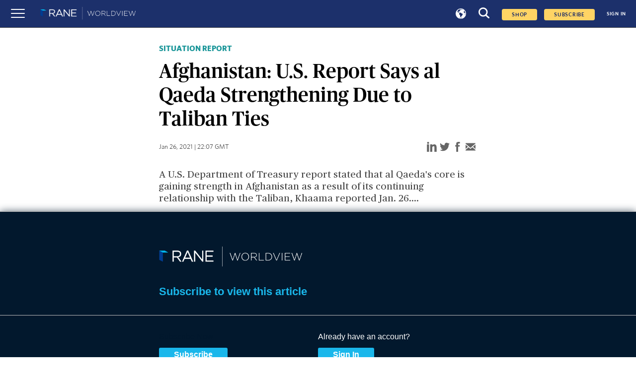

--- FILE ---
content_type: text/html; charset=utf-8
request_url: https://worldview.stratfor.com/situation-report/afghanistan-us-report-says-al-qaeda-strengthening-due-taliban-ties
body_size: 5847
content:
<!DOCTYPE html><html><head><link rel="icon" href="/favicon.png" sizes="32x32"/><link rel="shortcut" href="/favicon.png"/><script async="" defer="" id="__ada" data-lazy="true" src="https://static.ada.support/embed2.js" data-handle="stratfor"></script><script async="" src="https://www.googletagmanager.com/gtag/js?id=G-T4GHRE9SNP"></script><script>
                        window.dataLayer = window.dataLayer || [];
                        function gtag(){dataLayer.push(arguments);}
                        gtag(&#x27;js&#x27;, new Date());
                        gtag(&#x27;config&#x27;, &#x27;G-T4GHRE9SNP&#x27;);
                        </script><title>Afghanistan: U.S. Report Says al Qaeda Strengthening Due to Taliban Ties</title><meta name="description" content="A U.S. Department of Treasury report stated that al Qaeda&#x27;s core is gaining strength in Afghanistan as a result of its continuing relationship with the Taliban, Khaama reported Jan. 26."/><meta name="keywords" content="Afghanistan:,U.S.,Report,Says,al,Qaeda,Strengthening,Due,to,Taliban,Ties"/><meta charSet="utf-8"/><meta name="author" content="Stratfor, Worldview org"/><meta property="og:title" content="Afghanistan: U.S. Report Says al Qaeda Strengthening Due to Taliban Ties"/><meta property="og:description" content="A U.S. Department of Treasury report stated that al Qaeda&#x27;s core is gaining strength in Afghanistan as a result of its continuing relationship with the Taliban, Khaama reported Jan. 26."/><meta property="og:image" content="https://www.stratfor.com/sites/all/modules/custom/stratfor_metatags/assets/img/stratfor-social-0927.png"/><meta property="og:url" content="situation-report/afghanistan-us-report-says-al-qaeda-strengthening-due-taliban-ties"/><meta property="og:site_name" content="Stratfor"/><meta name="viewport" content="width=device-width, initial-scale=1.0"/><meta name="next-head-count" content="16"/><link rel="preload" href="/_next/static/css/3ea224bbbdb3220dac5e.css" as="style"/><link rel="stylesheet" href="/_next/static/css/3ea224bbbdb3220dac5e.css" data-n-g=""/><link rel="preload" href="/_next/static/css/f172fcf3ff8e4e848f27.css" as="style"/><link rel="stylesheet" href="/_next/static/css/f172fcf3ff8e4e848f27.css" data-n-p=""/><link rel="preload" href="/_next/static/css/98248499e4afa419e682.css" as="style"/><link rel="stylesheet" href="/_next/static/css/98248499e4afa419e682.css" data-n-p=""/><link rel="preload" href="/_next/static/css/c60346acd35d04e56e07.css" as="style"/><link rel="stylesheet" href="/_next/static/css/c60346acd35d04e56e07.css" data-n-p=""/><noscript data-n-css=""></noscript><link rel="preload" href="/_next/static/chunks/main-89b28202f952ce3ef408.js" as="script"/><link rel="preload" href="/_next/static/chunks/webpack-1a4d6eb126029b921d00.js" as="script"/><link rel="preload" href="/_next/static/chunks/framework.5c50483913586557de10.js" as="script"/><link rel="preload" href="/_next/static/chunks/29107295.66188aa945190f8617dc.js" as="script"/><link rel="preload" href="/_next/static/chunks/commons.abfb10dcd04ef576672a.js" as="script"/><link rel="preload" href="/_next/static/chunks/7733d6da56a8dd272875f4288c55c6d119661754.af2d5c763877da891c61.js" as="script"/><link rel="preload" href="/_next/static/chunks/eb1dd5e563a1091f1d2b7c9758f2b76fa8db645a.6dbed520343d014434fa.js" as="script"/><link rel="preload" href="/_next/static/chunks/pages/_app-524111fc807848ef909d.js" as="script"/><link rel="preload" href="/_next/static/chunks/cb1608f2.d45949babffd272be51e.js" as="script"/><link rel="preload" href="/_next/static/chunks/b637e9a5.8e1ac50dcfd87cdadbcd.js" as="script"/><link rel="preload" href="/_next/static/chunks/1c8c6dc2cc820afa97c340fe159871b41dc051b6.a1729b3a1330cca78451.js" as="script"/><link rel="preload" href="/_next/static/chunks/df8352014922786b2b5cdfc66f0d42e8bbea2ff7.b136a906c3b83bee1975.js" as="script"/><link rel="preload" href="/_next/static/chunks/6ca0c9c24dff30183ab34eca06e76b8462f95f49.13de6045140d3d57a59a.js" as="script"/><link rel="preload" href="/_next/static/chunks/6ca0c9c24dff30183ab34eca06e76b8462f95f49_CSS.f6584926f1188e1b5b3e.js" as="script"/><link rel="preload" href="/_next/static/chunks/b5d65333d5bc5076a5d0e46a3879f101ff96b057.ebd8d8da98dd96e70cc2.js" as="script"/><link rel="preload" href="/_next/static/chunks/6b79b92614d250401fe6eb1e00f1196e6fadb491.90a13c9b5f9112b99833.js" as="script"/><link rel="preload" href="/_next/static/chunks/3ea8b8669f32a18a30bd1f967e998ff4a39ed76c.9b2a70c4697606c68787.js" as="script"/><link rel="preload" href="/_next/static/chunks/38821547196abac5833f3821a633a48b266489b2.dafae3f1ebd777ab4e8b.js" as="script"/><link rel="preload" href="/_next/static/chunks/38821547196abac5833f3821a633a48b266489b2_CSS.6bd51dc256e30336ee2e.js" as="script"/><link rel="preload" href="/_next/static/chunks/pages/situation-report/%5Bpid%5D-4228fcaf84652d784fac.js" as="script"/></head><body><div id="__next"><div><div><main class="Home_main__1gTMt"><div id="contentWrapper"><div><div id="navbar-header" class="navbar_navbar__3pW6u"><div class="navbar_navbar__left__1PNfS"><button class="nav-toggle"><span></span></button><a href="/"><img src="/images/wv/logo-rane-worldview-nav.png" alt="Worldview- News at demand"/></a></div><div class="navbar_navbar__right__41qLQ active"><div class="Loader_loader__3l13D Loader_small__3bQWr"><svg class="Loader_circular__2BLxE" viewBox="25 25 50 50"><circle class="Loader_path__IxWF7" cx="50" cy="50" r="20" fill="none" stroke-width="2" stroke-miterlimit="10"></circle></svg></div></div></div><div><nav class="sidebar"><ul><li><a class="sideborder-main">SIGN IN</a></li><a href="https://www.ranenetwork.com/worldview-subscribe" class="sub-text" target="_blank"><div class="text">SUBSCRIBE TO WORLDVIEW</div></a><li><a class="sideborder-main" id="situationReports" href="/situation-reports">SITUATION REPORTS</a></li><li class="analysesTour"><a id="feat" class="feat-btn sideborder-main">ANALYSIS<span id="feat" class="feat"><svg xmlns="http://www.w3.org/2000/svg" viewBox="0 0 16.18 9.14" height="10" width="10"><path d="M8.45 8.98L16.04.85a.51.51 0 00-.37-.85H.5a.51.51 0 00-.37.85l7.59 8.13a.49.49 0 00.73 0z" fill="#fff"></path></svg></span></a><ul class="feat-show navbar-side-options"><li><a href="/assessments">Assessments</a></li><li><a href="/snapshot">Snapshots</a></li></ul></li><li class="forecastsTour"><a id="forecast" class="forecast-btn sideborder-main">FORECASTS<span id="forecast" class="forecast"><svg xmlns="http://www.w3.org/2000/svg" viewBox="0 0 16.18 9.14" width="10" height="10"><path d="M8.45 8.98L16.04.85a.51.51 0 00-.37-.85H.5a.51.51 0 00-.37.85l7.59 8.13a.49.49 0 00.73 0z" fill="#fff"></path></svg></span></a><ul class="forecast-show navbar-side-options"><li><a href="/forecasts">All Forecasts</a></li><li><a href="/forecasts/quarterly">Quarterly Forecasts</a></li><li><a href="/forecasts/annual">Annual Forecasts</a></li><li><a href="/forecasts/decade">Decade Forecasts</a></li></ul></li><li class="exploreTour"><a id="explor" class="explor-btn sideborder-main">EXPLORE<span id="explor" class="explor"><svg xmlns="http://www.w3.org/2000/svg" viewBox="0 0 16.18 9.14" width="10" height="10"><path d="M8.45 8.98L16.04.85a.51.51 0 00-.37-.85H.5a.51.51 0 00-.37.85l7.59 8.13a.49.49 0 00.73 0z" fill="#fff"></path></svg></span></a><ul class="explor-show navbar-side-options"><li><a href="/region">Regions</a></li><li><a href="/topic">Topics</a></li></ul></li><li class="mediaTour"><a id="mde" class="mde-btn sideborder-main">MEDIA<span id="mde" class="mde"><svg xmlns="http://www.w3.org/2000/svg" viewBox="0 0 16.18 9.14" height="10" width="10"><path d="M8.45 8.98L16.04.85a.51.51 0 00-.37-.85H.5a.51.51 0 00-.37.85l7.59 8.13a.49.49 0 00.73 0z" fill="#fff"></path></svg></span></a><ul class="mde-show navbar-side-options"><li><a href="/media/graphics">Graphics</a></li><li><a href="/media/podcasts">Podcasts</a></li></ul></li><div class="rane"><a href="https://ranenetwork.com">RANE</a></div></ul></nav><div></div><div id="userDropDown" class="user-menu"><ul class="user-menu-list"><a class="Link_linkStyle__3BW8p " href="/account/profile"><li id="myProfile">Profile</li></a><a class="Link_linkStyle__3BW8p " href="/account/notifications"><li id="notificationsMenuLink">Notifications</li></a><a href="/logout"><li id="signOut"><p>Sign Out</p></li></a></ul></div></div></div><div class="header_header__VpveT"><div class="header_articleType__29bEz"><h3>SITUATION REPORT</h3></div><div class="header_header__headerTitle__3t1iP"><h1>Afghanistan: U.S. Report Says al Qaeda Strengthening Due to Taliban Ties</h1></div></div><div class="image_image__3wuj6"><div><div class="subheader_subheader__30SX9"><p class="subheader_subheader__date__3wImm"> <!-- -->Jan 26, 2021 | 22:07 GMT</p><div class="share_share__1awdD"><button data-tooltip="Share on linkedin" aria-label="linkedin" class="react-share__ShareButton share-button" style="background-color:transparent;border:none;padding:0;font:inherit;color:inherit;cursor:pointer"><svg xmlns="http://www.w3.org/2000/svg" viewBox="0 0 34.94 36.12" width="20" height="20"><g fill="#666" fill-rule="evenodd"><path d="M34.94 36.12h-7.77v-16.8c0-2-.56-3.34-3-3.34a4.65 4.65 0 00-4.78 3.34v16.8h-7.75V8.95h7.77v2.6a13 13 0 017.76-2.6c2.52 0 7.77 1.51 7.77 10.61zM4.12 7.29a3.65 3.65 0 113.61-3.68 3.65 3.65 0 01-3.61 3.68zM7.76 36.12H0V8.95h7.76v27.17z"></path></g></svg></button><button data-tooltip="Share on twitter" aria-label="twitter" class="react-share__ShareButton share-button" style="background-color:transparent;border:none;padding:0;font:inherit;color:inherit;cursor:pointer"><svg xmlns="http://www.w3.org/2000/svg" viewBox="0 0 38.53 32.01" width="20" fill="orange" height="20"><path d="M34.02 5.07A7.79 7.79 0 0037.45.61a18.21 18.21 0 01-5 1.88A7.41 7.41 0 0026.73 0a7.65 7.65 0 00-5.66 2.36 7.89 7.89 0 00-2.3 5.71 5.8 5.8 0 00.25 1.8A21 21 0 012.69 1.46 8.2 8.2 0 001.6 5.54a7.84 7.84 0 003.52 6.77 8.44 8.44 0 01-3.52-1 8.18 8.18 0 001.75 5.17 7.75 7.75 0 004.53 2.83 8.49 8.49 0 01-2.09.23 4 4 0 01-1.43-.18 7.79 7.79 0 002.77 4 7.66 7.66 0 004.6 1.63 15.19 15.19 0 01-9.8 3.43A12.79 12.79 0 010 28.33a21.44 21.44 0 0012.15 3.68 21.18 21.18 0 0012.15-3.57 22.1 22.1 0 007.78-8.71 24.06 24.06 0 002.47-10.72v-1a17 17 0 004-4.24 17.11 17.11 0 01-4.53 1.3z" fill="#666" fill-rule="evenodd"></path></svg></button><button data-tooltip="Share on facebook" aria-label="facebook" class="react-share__ShareButton share-button" style="background-color:transparent;border:none;padding:0;font:inherit;color:inherit;cursor:pointer"><svg xmlns="http://www.w3.org/2000/svg" viewBox="0 0 18.31 38.24" fill="blue" width="20" height="20"><path d="M17.48 6.62s-6.29-2.3-6.29 2.37v3.53h6.13l-.54 5.82h-5.59v19.89H3.68V18.38H0v-5.82h3.68V6.43S3.58 1.7 9.78.34a18.16 18.16 0 018.54.42z" fill="#666" fill-rule="evenodd"></path></svg></button><button data-tooltip="Email" aria-label="email" class="react-share__ShareButton share-button" style="background-color:transparent;border:none;padding:0;font:inherit;color:inherit;cursor:pointer"><svg xmlns="http://www.w3.org/2000/svg" viewBox="0 0 36.73 27.95" width="20" fill="red" height="20"><g fill="#666" fill-rule="evenodd"><path d="M18.05 17.79L36.73 1.66v-.43A1.23 1.23 0 0035.5 0H1.23A1.23 1.23 0 000 1.23v1zM36.73 21.78V5.5l-9.42 8.14 9.42 8.14zM0 6.03v15.43l8.94-7.72L0 6.03z"></path><path d="M25.08 15.55l-6.68 5.78a.52.52 0 01-.29.11H18a.55.55 0 01-.29-.11l-6.55-5.67L0 25.29v1.43a1.23 1.23 0 001.23 1.23H35.5a1.23 1.23 0 001.23-1.23v-1.11z"></path></g></svg></button></div></div><div class="image_image__caption__2Yt__"></div><p class="image_image__credits__-VGSz"></p></div></div><div></div><div class="Body_articlebody__Lw0fQ"><div class="Body_teaserbody__3z1gV"><p class="Body_teaserblock__qd6Hp">A U.S. Department of Treasury report stated that al Qaeda&#x27;s core is gaining strength in Afghanistan as a result of its continuing relationship with the Taliban, Khaama reported Jan. 26.<!-- -->...</p></div></div><div id="paywallCTA"></div></div><div id="paywallCTAContainer"><style>
.paywallBanner {
    background-color: #02182d;
    border-top: 1px solid #bdbdbd;
    bottom: 0px;
    box-shadow: 0px 0px 15px #5c6975;
    font-family: 'Open Sans', sans-serif;
    width: 100%;
    z-index: 3;
}

.paywallBanner .topSection,
.paywallBanner .bottomSection {
    margin-left: 25%;
    margin-right: 25%;
}

.paywallBanner .sectionSeperator {
    border-top: 1px solid #bdbdbd;
    margin-bottom: 4.69vh;
}

.paywallForecast .bottomSection {
    overflow: hidden;
}

.paywallForecast,
.paywallArticleRead {
    padding: 9.56vh 0;
}

.paywallForecast .paywallTitle h2 {
    color: #1AB7EB;
    font-size: 22px;
    font-family: 'Open Sans', sans-serif;
    font-weight: 600;
    margin-top: 0;
    margin-bottom: 4.69vh;
}

.paywallForecast .paywallTitle p {
    color: #fff;
    font-family: 'Open Sans', sans-serif;
    font-size: 26px;
    margin-bottom: 4.69vh;
}

.paywallForecast .bottomSection a {
    background-color: #1AB7EB;
    border-radius: 3px;
    color: #fff;
    display: inline-block;
    font-family: 'Open Sans', sans-serif;
    font-weight: 700;
    padding: 5px 30px;
}

.paywallForecast .bottomSection a:hover {
    text-decoration: none;
}

.paywallForecast .bottomSection p {
    color: #fff;
    font-family: 'Open Sans', sans-serif;
}

.paywallBanner .paywallLogo {
    width: 18rem;
    margin-bottom: 4.69vh;
}

.paywallBanner .section {
    width: 50%;
    font-family: 'Open Sans', sans-serif;
}
</style>
<div class="paywallBanner">
    <div class="paywallForecast">
      <div class="topSection">
        <a href="/">
          <img class="paywallLogo" src="/images/wv/logo-rane-worldview-nav.png" alt="Worldview- News at demand" />
        </a>
        <div class="paywallTitle">
          <h2>Subscribe to view this article</h2>
        </div>
      </div>
      <div class="sectionSeperator"></div>
      <div class="bottomSection">
        <section class="section">
          <p style="color:#02182d;">Subscribe Now</p>
          <a
                  href="https://www.ranenetwork.com/worldview-subscribe"
                  class="btn-standrad"
          >
            Subscribe
          </a>
        </section>
        <section class="section">
          <p>Already have an account?</p>
          <button onclick="document.getElementById('signInButton').click();" style="background-color: #1AB7EB; border-radius: 3px; color: #fff; display: inline-block; font-family: 'Open Sans', sans-serif; font-weight: 700; padding: 5px 30px; border: none;">Sign In</button>
        </section>
      </div>
    </div>
</div></div></main></div></div></div><script id="__NEXT_DATA__" type="application/json">{"props":{"pageProps":{"policy":"","title":"Afghanistan: U.S. Report Says al Qaeda Strengthening Due to Taliban Ties","meta_tag":{"twitter":{"creator:id":"28350927","creator":"@stratfor","title":"Afghanistan: U.S. Report Says al Qaeda Strengthening Due to Taliban Ties","description":"A U.S. Department of Treasury report stated that al Qaeda's core is gaining strength in Afghanistan as a result of its continuing relationship with the Taliban, Khaama reported Jan. 26.","card":"summary_large_image","site":"@stratfor","site:id":"28350927","image":"https://www.stratfor.com/sites/all/modules/custom/stratfor_metatags/assets/img/stratfor-social-0927.png"},"title":"Afghanistan: U.S. Report Says al Qaeda Strengthening Due to Taliban Ties","description":"A U.S. Department of Treasury report stated that al Qaeda's core is gaining strength in Afghanistan as a result of its continuing relationship with the Taliban, Khaama reported Jan. 26.","og":{"url":"situation-report/afghanistan-us-report-says-al-qaeda-strengthening-due-taliban-ties","title":"Afghanistan: U.S. Report Says al Qaeda Strengthening Due to Taliban Ties","description":"A U.S. Department of Treasury report stated that al Qaeda's core is gaining strength in Afghanistan as a result of its continuing relationship with the Taliban, Khaama reported Jan. 26.","site_name":"Stratfor","type":"website","image":"https://www.stratfor.com/sites/all/modules/custom/stratfor_metatags/assets/img/stratfor-social-0927.png"},"fb":{"app_id":"129720993742459"}},"meta_image":{"url":"situation-report/afghanistan-us-report-says-al-qaeda-strengthening-due-taliban-ties","title":"Afghanistan: U.S. Report Says al Qaeda Strengthening Due to Taliban Ties","description":"A U.S. Department of Treasury report stated that al Qaeda's core is gaining strength in Afghanistan as a result of its continuing relationship with the Taliban, Khaama reported Jan. 26.","site_name":"Stratfor","type":"website","image":"https://www.stratfor.com/sites/all/modules/custom/stratfor_metatags/assets/img/stratfor-social-0927.png"},"image":[],"paragraph":[],"premium":1,"teaser_body":"A U.S. Department of Treasury report stated that al Qaeda's core is gaining strength in Afghanistan as a result of its continuing relationship with the Taliban, Khaama reported Jan. 26.","articleType":"situation_reports","assessments_type":[],"summary":[],"author":[],"author_is_featured":false,"taxonomy":[{"tid":"59","vid":"5","v_name":"countries","name":"United States","code":"US","path_alias":"/region/americas/united-states"},{"tid":"115","vid":"5","v_name":"countries","name":"Afghanistan","code":"AF","path_alias":"/region/south-asia/afghanistan"},{"tid":"529","vid":"33","v_name":"wv_topics","name":"Military \u0026 Security","path_alias":"/topic/military-security"},{"tid":"576","vid":"34","v_name":"wv_themes","name":"The Jihadist Wars","path_alias":"/themes/jihadist-wars"},{"tid":"795","vid":"48","v_name":"wv_event","name":"The War in Afghanistan","path_alias":"/taxonomy/term/795"}],"changed_formatted":"Jan 26, 2021 | 22:07 GMT","nid":"332398","query":"afghanistan-us-report-says-al-qaeda-strengthening-due-taliban-ties","token":null,"biblio":[],"media_type":[],"promo_image":[],"global_perspectives_type":[],"column_type":[],"is_sectioned":false,"is_SinglePage":false,"cta":"\u003cstyle\u003e\n.paywallBanner {\n    background-color: #02182d;\n    border-top: 1px solid #bdbdbd;\n    bottom: 0px;\n    box-shadow: 0px 0px 15px #5c6975;\n    font-family: 'Open Sans', sans-serif;\n    width: 100%;\n    z-index: 3;\n}\n\n.paywallBanner .topSection,\n.paywallBanner .bottomSection {\n    margin-left: 25%;\n    margin-right: 25%;\n}\n\n.paywallBanner .sectionSeperator {\n    border-top: 1px solid #bdbdbd;\n    margin-bottom: 4.69vh;\n}\n\n.paywallForecast .bottomSection {\n    overflow: hidden;\n}\n\n.paywallForecast,\n.paywallArticleRead {\n    padding: 9.56vh 0;\n}\n\n.paywallForecast .paywallTitle h2 {\n    color: #1AB7EB;\n    font-size: 22px;\n    font-family: 'Open Sans', sans-serif;\n    font-weight: 600;\n    margin-top: 0;\n    margin-bottom: 4.69vh;\n}\n\n.paywallForecast .paywallTitle p {\n    color: #fff;\n    font-family: 'Open Sans', sans-serif;\n    font-size: 26px;\n    margin-bottom: 4.69vh;\n}\n\n.paywallForecast .bottomSection a {\n    background-color: #1AB7EB;\n    border-radius: 3px;\n    color: #fff;\n    display: inline-block;\n    font-family: 'Open Sans', sans-serif;\n    font-weight: 700;\n    padding: 5px 30px;\n}\n\n.paywallForecast .bottomSection a:hover {\n    text-decoration: none;\n}\n\n.paywallForecast .bottomSection p {\n    color: #fff;\n    font-family: 'Open Sans', sans-serif;\n}\n\n.paywallBanner .paywallLogo {\n    width: 18rem;\n    margin-bottom: 4.69vh;\n}\n\n.paywallBanner .section {\n    width: 50%;\n    font-family: 'Open Sans', sans-serif;\n}\n\u003c/style\u003e\n\u003cdiv class=\"paywallBanner\"\u003e\n    \u003cdiv class=\"paywallForecast\"\u003e\n      \u003cdiv class=\"topSection\"\u003e\n        \u003ca href=\"/\"\u003e\n          \u003cimg class=\"paywallLogo\" src=\"/images/wv/logo-rane-worldview-nav.png\" alt=\"Worldview- News at demand\" /\u003e\n        \u003c/a\u003e\n        \u003cdiv class=\"paywallTitle\"\u003e\n          \u003ch2\u003eSubscribe to view this article\u003c/h2\u003e\n        \u003c/div\u003e\n      \u003c/div\u003e\n      \u003cdiv class=\"sectionSeperator\"\u003e\u003c/div\u003e\n      \u003cdiv class=\"bottomSection\"\u003e\n        \u003csection class=\"section\"\u003e\n          \u003cp style=\"color:#02182d;\"\u003eSubscribe Now\u003c/p\u003e\n          \u003ca\n                  href=\"https://www.ranenetwork.com/worldview-subscribe\"\n                  class=\"btn-standrad\"\n          \u003e\n            Subscribe\n          \u003c/a\u003e\n        \u003c/section\u003e\n        \u003csection class=\"section\"\u003e\n          \u003cp\u003eAlready have an account?\u003c/p\u003e\n          \u003cbutton onclick=\"document.getElementById('signInButton').click();\" style=\"background-color: #1AB7EB; border-radius: 3px; color: #fff; display: inline-block; font-family: 'Open Sans', sans-serif; font-weight: 700; padding: 5px 30px; border: none;\"\u003eSign In\u003c/button\u003e\n        \u003c/section\u003e\n      \u003c/div\u003e\n    \u003c/div\u003e\n\u003c/div\u003e"},"__N_SSP":true},"page":"/situation-report/[pid]","query":{"pid":"afghanistan-us-report-says-al-qaeda-strengthening-due-taliban-ties"},"buildId":"PSRQYQeLGOzsQKgqtR_LY","isFallback":false,"gssp":true}</script><script nomodule="" src="/_next/static/chunks/polyfills-e5c287b22a9886d3b855.js"></script><script src="/_next/static/chunks/main-89b28202f952ce3ef408.js" async=""></script><script src="/_next/static/chunks/webpack-1a4d6eb126029b921d00.js" async=""></script><script src="/_next/static/chunks/framework.5c50483913586557de10.js" async=""></script><script src="/_next/static/chunks/29107295.66188aa945190f8617dc.js" async=""></script><script src="/_next/static/chunks/commons.abfb10dcd04ef576672a.js" async=""></script><script src="/_next/static/chunks/7733d6da56a8dd272875f4288c55c6d119661754.af2d5c763877da891c61.js" async=""></script><script src="/_next/static/chunks/eb1dd5e563a1091f1d2b7c9758f2b76fa8db645a.6dbed520343d014434fa.js" async=""></script><script src="/_next/static/chunks/pages/_app-524111fc807848ef909d.js" async=""></script><script src="/_next/static/chunks/cb1608f2.d45949babffd272be51e.js" async=""></script><script src="/_next/static/chunks/b637e9a5.8e1ac50dcfd87cdadbcd.js" async=""></script><script src="/_next/static/chunks/1c8c6dc2cc820afa97c340fe159871b41dc051b6.a1729b3a1330cca78451.js" async=""></script><script src="/_next/static/chunks/df8352014922786b2b5cdfc66f0d42e8bbea2ff7.b136a906c3b83bee1975.js" async=""></script><script src="/_next/static/chunks/6ca0c9c24dff30183ab34eca06e76b8462f95f49.13de6045140d3d57a59a.js" async=""></script><script src="/_next/static/chunks/6ca0c9c24dff30183ab34eca06e76b8462f95f49_CSS.f6584926f1188e1b5b3e.js" async=""></script><script src="/_next/static/chunks/b5d65333d5bc5076a5d0e46a3879f101ff96b057.ebd8d8da98dd96e70cc2.js" async=""></script><script src="/_next/static/chunks/6b79b92614d250401fe6eb1e00f1196e6fadb491.90a13c9b5f9112b99833.js" async=""></script><script src="/_next/static/chunks/3ea8b8669f32a18a30bd1f967e998ff4a39ed76c.9b2a70c4697606c68787.js" async=""></script><script src="/_next/static/chunks/38821547196abac5833f3821a633a48b266489b2.dafae3f1ebd777ab4e8b.js" async=""></script><script src="/_next/static/chunks/38821547196abac5833f3821a633a48b266489b2_CSS.6bd51dc256e30336ee2e.js" async=""></script><script src="/_next/static/chunks/pages/situation-report/%5Bpid%5D-4228fcaf84652d784fac.js" async=""></script><script src="/_next/static/PSRQYQeLGOzsQKgqtR_LY/_buildManifest.js" async=""></script><script src="/_next/static/PSRQYQeLGOzsQKgqtR_LY/_ssgManifest.js" async=""></script></body></html>

--- FILE ---
content_type: text/css
request_url: https://worldview.stratfor.com/_next/static/css/c60346acd35d04e56e07.css
body_size: 2471
content:
.highlightblock_highlightblock__vjVeC{display:-webkit-flex;display:flex;-webkit-flex-direction:column;flex-direction:column;width:50%;-webkit-align-items:flex-start;align-items:flex-start;-webkit-justify-content:flex-start;justify-content:flex-start;padding-bottom:2vw;border-bottom:5px solid rgba(138,137,137,.3);margin:auto auto 25px}.highlightblock_highlightblock__vjVeC h2{font-family:PublicoHeadline-Medium;color:#1b9699;line-height:1.2;padding-bottom:.67568vw;text-transform:uppercase;position:relative;font-size:1.25rem;letter-spacing:1px;margin-bottom:1rem;margin-top:2rem}.highlightblock_highlightblock__vjVeC ul li:before{content:"•";color:#1b9699;font-weight:700;display:inline-block;width:1em;line-height:1.5;margin-right:1.2em;list-style-type:none}.highlightblock_highlightblock__vjVeC li{display:-webkit-flex;display:flex;margin:0 auto 1.3vw}.highlightblock_highlightblock__vjVeC address,.highlightblock_highlightblock__vjVeC li{font-size:1.25rem;font-family:Whitney-Medium;color:#444;line-height:1.5}@media print{.highlightblock_highlightblock__vjVeC{width:90%}}@media only screen and (max-width:1000px){.highlightblock_highlightblock__vjVeC{width:90%}}.taxonomy_taxonomy__3tN9V{display:-webkit-flex;display:flex;-webkit-justify-content:flex-start;justify-content:flex-start;-webkit-align-items:center;align-items:center;width:50%;margin:2vw auto}.taxonomy_taxonomy__3tN9V h3{font-size:1.4vw}.taxonomy_contentList__1QZGZ{display:-webkit-flex;display:flex;-webkit-align-items:flex-start;align-items:flex-start;-webkit-justify-content:flex-start;justify-content:flex-start;margin-top:1.2vw;font-family:Whitney-Medium;color:#444}.taxonomy_contentList__1QZGZ .taxonomy_taxo__list__3C1nm{display:-webkit-flex;display:flex;width:500px;-webkit-flex-wrap:wrap;flex-wrap:wrap}.taxonomy_contentList__1QZGZ .taxonomy_contentList__label__3Cn_i{width:90px;font-size:1.1vw;margin-right:2vw}.taxonomy_contentList__1QZGZ button{margin-right:.5vw;margin-bottom:.5vw;font-size:1vw;color:#4f9499;padding:10px;border:1px solid #4f9499;outline:none;white-space:nowrap}.taxonomy_contentList__1QZGZ button:hover{background-color:#4f9499;color:#fff}.taxonomy_taxonomy__header__1-bXg{display:-webkit-flex;display:flex;-webkit-align-items:center;align-items:center;margin-bottom:2vw}.taxonomy_taxonomy__header__1-bXg img{width:auto;height:3vw}.taxonomy_taxo_button__3yMhv{font-family:Whitney-SemiBold}@media only screen and (max-width:1000px){.taxonomy_taxonomy__3tN9V{width:90%}}

--- FILE ---
content_type: application/javascript
request_url: https://worldview.stratfor.com/_next/static/chunks/pages/_app-524111fc807848ef909d.js
body_size: 24226
content:
_N_E=(window.webpackJsonp_N_E=window.webpackJsonp_N_E||[]).push([[27],{"/0+H":function(e,t,r){"use strict";t.__esModule=!0,t.isInAmpMode=i,t.useAmp=function(){return i(o.default.useContext(a.AmpStateContext))};var n,o=(n=r("FdF9"))&&n.__esModule?n:{default:n},a=r("lwAK");function i(){var e=arguments.length>0&&void 0!==arguments[0]?arguments[0]:{},t=e.ampFirst,r=void 0!==t&&t,n=e.hybrid,o=void 0!==n&&n,a=e.hasQuery,i=void 0!==a&&a;return r||o&&i}},0:function(e,t,r){r("GcxT"),e.exports=r("nOHt")},"2qu3":function(e,t,r){"use strict";var n=r("oI91"),o=r("/GRZ"),a=r("i2R6");function i(e,t){var r=Object.keys(e);if(Object.getOwnPropertySymbols){var n=Object.getOwnPropertySymbols(e);t&&(n=n.filter((function(t){return Object.getOwnPropertyDescriptor(e,t).enumerable}))),r.push.apply(r,n)}return r}function u(e){for(var t=1;t<arguments.length;t++){var r=null!=arguments[t]?arguments[t]:{};t%2?i(Object(r),!0).forEach((function(t){n(e,t,r[t])})):Object.getOwnPropertyDescriptors?Object.defineProperties(e,Object.getOwnPropertyDescriptors(r)):i(Object(r)).forEach((function(t){Object.defineProperty(e,t,Object.getOwnPropertyDescriptor(r,t))}))}return e}function c(e,t){var r;if("undefined"===typeof Symbol||null==e[Symbol.iterator]){if(Array.isArray(e)||(r=function(e,t){if(!e)return;if("string"===typeof e)return s(e,t);var r=Object.prototype.toString.call(e).slice(8,-1);"Object"===r&&e.constructor&&(r=e.constructor.name);if("Map"===r||"Set"===r)return Array.from(e);if("Arguments"===r||/^(?:Ui|I)nt(?:8|16|32)(?:Clamped)?Array$/.test(r))return s(e,t)}(e))||t&&e&&"number"===typeof e.length){r&&(e=r);var n=0,o=function(){};return{s:o,n:function(){return n>=e.length?{done:!0}:{done:!1,value:e[n++]}},e:function(e){throw e},f:o}}throw new TypeError("Invalid attempt to iterate non-iterable instance.\nIn order to be iterable, non-array objects must have a [Symbol.iterator]() method.")}var a,i=!0,u=!1;return{s:function(){r=e[Symbol.iterator]()},n:function(){var e=r.next();return i=e.done,e},e:function(e){u=!0,a=e},f:function(){try{i||null==r.return||r.return()}finally{if(u)throw a}}}}function s(e,t){(null==t||t>e.length)&&(t=e.length);for(var r=0,n=new Array(t);r<t;r++)n[r]=e[r];return n}t.__esModule=!0,t.default=void 0;var l,f=(l=r("FdF9"))&&l.__esModule?l:{default:l},d=r("8L3h"),p=r("jwwS");var y=[],b=[],h=!1;function v(e){var t=e(),r={loading:!0,loaded:null,error:null};return r.promise=t.then((function(e){return r.loading=!1,r.loaded=e,e})).catch((function(e){throw r.loading=!1,r.error=e,e})),r}function m(e){var t={loading:!1,loaded:{},error:null},r=[];try{Object.keys(e).forEach((function(n){var o=v(e[n]);o.loading?t.loading=!0:(t.loaded[n]=o.loaded,t.error=o.error),r.push(o.promise),o.promise.then((function(e){t.loaded[n]=e})).catch((function(e){t.error=e}))}))}catch(n){t.error=n}return t.promise=Promise.all(r).then((function(e){return t.loading=!1,e})).catch((function(e){throw t.loading=!1,e})),t}function O(e,t){return f.default.createElement(function(e){return e&&e.__esModule?e.default:e}(e),t)}function _(e,t){var r=Object.assign({loader:null,loading:null,delay:200,timeout:null,render:O,webpack:null,modules:null},t),n=null;function o(){if(!n){var t=new j(e,r);n={getCurrentValue:t.getCurrentValue.bind(t),subscribe:t.subscribe.bind(t),retry:t.retry.bind(t),promise:t.promise.bind(t)}}return n.promise()}if(!h&&"function"===typeof r.webpack){var a=r.webpack();b.push((function(e){var t,r=c(a);try{for(r.s();!(t=r.n()).done;){var n=t.value;if(-1!==e.indexOf(n))return o()}}catch(i){r.e(i)}finally{r.f()}}))}var i=function(e,t){o();var a=f.default.useContext(p.LoadableContext),i=(0,d.useSubscription)(n);return f.default.useImperativeHandle(t,(function(){return{retry:n.retry}}),[]),a&&Array.isArray(r.modules)&&r.modules.forEach((function(e){a(e)})),f.default.useMemo((function(){return i.loading||i.error?f.default.createElement(r.loading,{isLoading:i.loading,pastDelay:i.pastDelay,timedOut:i.timedOut,error:i.error,retry:n.retry}):i.loaded?r.render(i.loaded,e):null}),[e,i])};return i.preload=function(){return o()},i.displayName="LoadableComponent",f.default.forwardRef(i)}var j=function(){function e(t,r){o(this,e),this._loadFn=t,this._opts=r,this._callbacks=new Set,this._delay=null,this._timeout=null,this.retry()}return a(e,[{key:"promise",value:function(){return this._res.promise}},{key:"retry",value:function(){var e=this;this._clearTimeouts(),this._res=this._loadFn(this._opts.loader),this._state={pastDelay:!1,timedOut:!1};var t=this._res,r=this._opts;t.loading&&("number"===typeof r.delay&&(0===r.delay?this._state.pastDelay=!0:this._delay=setTimeout((function(){e._update({pastDelay:!0})}),r.delay)),"number"===typeof r.timeout&&(this._timeout=setTimeout((function(){e._update({timedOut:!0})}),r.timeout))),this._res.promise.then((function(){e._update({}),e._clearTimeouts()})).catch((function(t){e._update({}),e._clearTimeouts()})),this._update({})}},{key:"_update",value:function(e){this._state=u(u({},this._state),{},{error:this._res.error,loaded:this._res.loaded,loading:this._res.loading},e),this._callbacks.forEach((function(e){return e()}))}},{key:"_clearTimeouts",value:function(){clearTimeout(this._delay),clearTimeout(this._timeout)}},{key:"getCurrentValue",value:function(){return this._state}},{key:"subscribe",value:function(e){var t=this;return this._callbacks.add(e),function(){t._callbacks.delete(e)}}}]),e}();function g(e){return _(v,e)}function w(e,t){for(var r=[];e.length;){var n=e.pop();r.push(n(t))}return Promise.all(r).then((function(){if(e.length)return w(e,t)}))}g.Map=function(e){if("function"!==typeof e.render)throw new Error("LoadableMap requires a `render(loaded, props)` function");return _(m,e)},g.preloadAll=function(){return new Promise((function(e,t){w(y).then(e,t)}))},g.preloadReady=function(){var e=arguments.length>0&&void 0!==arguments[0]?arguments[0]:[];return new Promise((function(t){var r=function(){return h=!0,t()};w(b,e).then(r,r)}))},window.__NEXT_PRELOADREADY=g.preloadReady;var S=g;t.default=S},"48fX":function(e,t,r){var n=r("qhzo");e.exports=function(e,t){if("function"!==typeof t&&null!==t)throw new TypeError("Super expression must either be null or a function");e.prototype=Object.create(t&&t.prototype,{constructor:{value:e,writable:!0,configurable:!0}}),t&&n(e,t)}},"5fIB":function(e,t,r){var n=r("7eYB");e.exports=function(e){if(Array.isArray(e))return n(e)}},"7MeY":function(e,t,r){"use strict";(function(e){r.d(t,"a",(function(){return a}));var n=r("LvDl"),o=r("hFaw");function a(t){var r=[];try{var a=JSON.parse(e.from(t,"base64").toString()),i=a.Statement[0].packages.map((function(e){return Object.values(e)[0].version})),u=a.Statement[0].user||{name:"Anonymous",type:void 0},c=a.Statement[0].uid,s=a.Statement[0].email,l=a.Statement[0].usage_data,f=a.Statement[0].user;return i.forEach((function(e){r.push(o.a["".concat(e)])})),{features:Object(n.flatMap)(r),userInfo:u,roles:f,usage:l,uid:c,email:s}}catch(d){return null}}}).call(this,r("HDXh").Buffer)},"8Kt/":function(e,t,r){"use strict";r("oI91");t.__esModule=!0,t.defaultHead=l,t.default=void 0;var n,o=function(e){if(e&&e.__esModule)return e;if(null===e||"object"!==typeof e&&"function"!==typeof e)return{default:e};var t=s();if(t&&t.has(e))return t.get(e);var r={},n=Object.defineProperty&&Object.getOwnPropertyDescriptor;for(var o in e)if(Object.prototype.hasOwnProperty.call(e,o)){var a=n?Object.getOwnPropertyDescriptor(e,o):null;a&&(a.get||a.set)?Object.defineProperty(r,o,a):r[o]=e[o]}r.default=e,t&&t.set(e,r);return r}(r("FdF9")),a=(n=r("Xuae"))&&n.__esModule?n:{default:n},i=r("lwAK"),u=r("FYa8"),c=r("/0+H");function s(){if("function"!==typeof WeakMap)return null;var e=new WeakMap;return s=function(){return e},e}function l(){var e=arguments.length>0&&void 0!==arguments[0]&&arguments[0],t=[o.default.createElement("meta",{charSet:"utf-8"})];return e||t.push(o.default.createElement("meta",{name:"viewport",content:"width=device-width"})),t}function f(e,t){return"string"===typeof t||"number"===typeof t?e:t.type===o.default.Fragment?e.concat(o.default.Children.toArray(t.props.children).reduce((function(e,t){return"string"===typeof t||"number"===typeof t?e:e.concat(t)}),[])):e.concat(t)}var d=["name","httpEquiv","charSet","itemProp"];function p(e,t){return e.reduce((function(e,t){var r=o.default.Children.toArray(t.props.children);return e.concat(r)}),[]).reduce(f,[]).reverse().concat(l(t.inAmpMode)).filter(function(){var e=new Set,t=new Set,r=new Set,n={};return function(o){var a=!0,i=!1;if(o.key&&"number"!==typeof o.key&&o.key.indexOf("$")>0){i=!0;var u=o.key.slice(o.key.indexOf("$")+1);e.has(u)?a=!1:e.add(u)}switch(o.type){case"title":case"base":t.has(o.type)?a=!1:t.add(o.type);break;case"meta":for(var c=0,s=d.length;c<s;c++){var l=d[c];if(o.props.hasOwnProperty(l))if("charSet"===l)r.has(l)?a=!1:r.add(l);else{var f=o.props[l],p=n[l]||new Set;"name"===l&&i||!p.has(f)?(p.add(f),n[l]=p):a=!1}}}return a}}()).reverse().map((function(e,t){var r=e.key||t;return o.default.cloneElement(e,{key:r})}))}function y(e){var t=e.children,r=(0,o.useContext)(i.AmpStateContext),n=(0,o.useContext)(u.HeadManagerContext);return o.default.createElement(a.default,{reduceComponentsToState:p,headManager:n,inAmpMode:(0,c.isInAmpMode)(r)},t)}y.rewind=function(){};var b=y;t.default=b},Ea3V:function(e,t,r){},FYa8:function(e,t,r){"use strict";var n;t.__esModule=!0,t.HeadManagerContext=void 0;var o=((n=r("FdF9"))&&n.__esModule?n:{default:n}).default.createContext({});t.HeadManagerContext=o},GcxT:function(e,t,r){(window.__NEXT_P=window.__NEXT_P||[]).push(["/_app",function(){return r("IlR1")}])},HwxZ:function(e,t,r){},IlR1:function(e,t,r){"use strict";r.r(t);var n=r("rePB"),o=r("HcNT"),a=(r("Ea3V"),r("dfhx"),r("QB9Q"),r("uDEm"),r("HwxZ"),r("aMgK"),r("pdi6"),r("Vvt1")),i=r.n(a),u=r("fr+g"),c=r("7MeY"),s=r("WlAH"),l=r("hjfd"),f=r("MPFb"),d=r("hBxR");function p(e,t){var r=Object.keys(e);if(Object.getOwnPropertySymbols){var n=Object.getOwnPropertySymbols(e);t&&(n=n.filter((function(t){return Object.getOwnPropertyDescriptor(e,t).enumerable}))),r.push.apply(r,n)}return r}function y(e){for(var t=1;t<arguments.length;t++){var r=null!=arguments[t]?arguments[t]:{};t%2?p(Object(r),!0).forEach((function(t){Object(n.a)(e,t,r[t])})):Object.getOwnPropertyDescriptors?Object.defineProperties(e,Object.getOwnPropertyDescriptors(r)):p(Object(r)).forEach((function(t){Object.defineProperty(e,t,Object.getOwnPropertyDescriptor(r,t))}))}return e}var b={types:{},containers:{},tags:{},date:{},years:{}},h={currentUser:{},token:"",article:{},section:[],featureList:new Set,user_info:{},search:{keyword:"",initSearch:!0,selectedSort:s.t.newest_to_oldest,taxonomy:{},facets:{init:y({},b),selected:y({},b),selectedQuery:{},displayable:y({},b)},results:{actual:[],displayable:[],totalCount:"",loading:!1},scope:"all"},countries:[],myInterests:{}};var v=function(e,t){if(!t)return e;switch(t.type){case d.a:return y(y({},e),{},{currentUser:t.payload});case d.g:return y(y({},e),{},{token:t.payload});case d.b:return y(y({},e),{},{article:{article_type:t.payload.articleType?t.payload.articleType.name:[],paragraph:t.payload.paragraph,premium:t.payload.premium,promo_image:t.payload.promo_image,media:t.payload.media_type.name,global_perspectives_type:t.payload.global_perspectives_type,column_type:t.payload.column_type,teaser_body:t.payload.teaser_body,isSinglePage:t.payload.is_SinglePage,section:t.payload.section,title:t.payload.title}});case"TABLE_OF_CONTENT":return y(y({},e),{},{section:t.payload});case"SET_SEARCH_KEYWORD":return y(y({},e),{},{search:y(y({},e.search),{},{keyword:t.payload.keyword})});case d.d:return y(y({},e),{},{countries:t.payload});case d.f:return y(y({},e),{},{myInterests:t.payload});case"SET_SEARCH_SORT":return y(y({},e),{},{search:y(y({},e.search),{},{selectedSort:t.payload.sortBy})});case"EDIT_SELECTED_SEARCH_SETTING":var r=Object(l.b)(e.search.facets,t.payload);return y(y({},e),{},{search:y(y({},e.search),{},{facets:y(y({},e.search.facets),{},{selected:r,selectedQuery:Object(l.a)(r)})})});case d.c:var n=Object(f.b)(t.payload);return y(y({},e),{},{currentUser:n,uid:{uid:t.payload.uid,mail:t.payload.mail}});case"SET_FEATURE_LIST":var o=Object(c.a)(t.payload);return y(y({},e),{},o?{featureList:new Set(o.features),user_info:o.userInfo,currentUser:o.roles,usage_info:o.usage,uid:{uid:o.uid,mail:o.email}}:{article:{},currentUser:{},featureList:new Set([]),section:[],token:e.token,user_info:{},uid:{}});default:return e}},m=r("g4pe"),O=r.n(m),_=r("20nU");function j(e,t){var r=Object.keys(e);if(Object.getOwnPropertySymbols){var n=Object.getOwnPropertySymbols(e);t&&(n=n.filter((function(t){return Object.getOwnPropertyDescriptor(e,t).enumerable}))),r.push.apply(r,n)}return r}function g(e){for(var t=1;t<arguments.length;t++){var r=null!=arguments[t]?arguments[t]:{};t%2?j(Object(r),!0).forEach((function(t){Object(n.a)(e,t,r[t])})):Object.getOwnPropertyDescriptors?Object.defineProperties(e,Object.getOwnPropertyDescriptors(r)):j(Object(r)).forEach((function(t){Object.defineProperty(e,t,Object.getOwnPropertyDescriptor(r,t))}))}return e}var w=i()((function(){return r.e(69).then(r.bind(null,"THGI"))}),{ssr:!1,loadableGenerated:{webpack:function(){return["THGI"]},modules:["../components/NProgressBar/NProgressBar"]}});t.default=function(e){var t=e.Component,r=e.pageProps,n="true"==_.a||"1"==_.a;return Object(o.jsxs)("div",{children:[Object(o.jsxs)(O.a,{children:[Object(o.jsx)("link",{rel:"icon",href:"/favicon.png",sizes:"32x32"}),Object(o.jsx)("link",{rel:"shortcut",href:"/favicon.png"}),_.j&&Object(o.jsxs)(o.Fragment,{children:[Object(o.jsx)("link",{rel:"stylesheet",href:"/evolok/prefixed-bootstrap.css?ver=3.22.0.0"}),Object(o.jsx)("link",{rel:"stylesheet",href:"/evolok/ev-widgets.min.css?ver=3.22.0.1"}),Object(o.jsx)("link",{rel:"stylesheet",href:"/evolok/ev-em.min.css?ver=3.3.1.0"}),Object(o.jsx)("link",{rel:"stylesheet",href:"/evolok/ev-custom.css?ver=0.3"}),Object(o.jsx)("script",{src:"/evolok/jquery.js"}),Object(o.jsx)("script",{defer:!0,src:"/evolok/ev-dab.min.js?ver=1.3.1.0"}),Object(o.jsx)("script",{defer:!0,src:"/evolok/ev-em.min.js?ver=3.4.4.0"}),Object(o.jsx)("script",{defer:!0,src:"/evolok/ev-widgets.min.js?ver=3.22.0.2"}),Object(o.jsx)("script",{id:"customEvolokScript",defer:!0,src:"/evolok/ev-custom.js?ver=0.7&stripeKey=".concat(_.p)})]}),n&&Object(o.jsx)("script",{async:!0,defer:!0,id:"__ada","data-lazy":!0,src:_.c,"data-handle":_.b}),Object(o.jsx)("script",{async:!0,src:"https://www.googletagmanager.com/gtag/js?id=".concat(_.h)}),Object(o.jsx)("script",{children:"\n                        window.dataLayer = window.dataLayer || [];\n                        function gtag(){dataLayer.push(arguments);}\n                        gtag('js', new Date());\n                        gtag('config', '".concat(_.h,"');\n                        ")})]}),Object(o.jsxs)(u.a,{initialState:h,reducer:v,children:[Object(o.jsx)(w,{}),Object(o.jsx)(t,g({},r))]})]})}},MPFb:function(e,t,r){"use strict";r.d(t,"a",(function(){return n})),r.d(t,"b",(function(){return o}));var n=function(e,t){var r=Object.keys(e),n=Object.keys(t);return r.length==n.length&&r.every((function(e,t){return e===n[t]}))},o=function(e){return{field_first_name:e.field_first_name||[],field_last_name:e.field_last_name||[],is_admin_enterprise:!1,is_admin_threatlens:!1,is_full_token_auth:e.is_full_token_auth||!1,is_ip_login:e.is_ip_login||!1,name:e.name||"",roles:e.roles||{},status:1===e.status,type:"",user_type:e.user_type||""}}},ODXe:function(e,t,r){"use strict";r.d(t,"a",(function(){return o}));var n=r("BsWD");function o(e,t){return function(e){if(Array.isArray(e))return e}(e)||function(e,t){if("undefined"!==typeof Symbol&&Symbol.iterator in Object(e)){var r=[],n=!0,o=!1,a=void 0;try{for(var i,u=e[Symbol.iterator]();!(n=(i=u.next()).done)&&(r.push(i.value),!t||r.length!==t);n=!0);}catch(c){o=!0,a=c}finally{try{n||null==u.return||u.return()}finally{if(o)throw a}}return r}}(e,t)||Object(n.a)(e,t)||function(){throw new TypeError("Invalid attempt to destructure non-iterable instance.\nIn order to be iterable, non-array objects must have a [Symbol.iterator]() method.")}()}},QB9Q:function(e,t,r){},Qetd:function(e,t,r){"use strict";var n=Object.assign.bind(Object);e.exports=n,e.exports.default=e.exports},T0f4:function(e,t){function r(t){return e.exports=r=Object.setPrototypeOf?Object.getPrototypeOf:function(e){return e.__proto__||Object.getPrototypeOf(e)},r(t)}e.exports=r},Vvt1:function(e,t,r){e.exports=r("a6RD")},Xuae:function(e,t,r){"use strict";var n=r("mPvQ"),o=r("/GRZ"),a=r("i2R6"),i=(r("qXWd"),r("48fX")),u=r("tCBg"),c=r("T0f4");function s(e){var t=function(){if("undefined"===typeof Reflect||!Reflect.construct)return!1;if(Reflect.construct.sham)return!1;if("function"===typeof Proxy)return!0;try{return Date.prototype.toString.call(Reflect.construct(Date,[],(function(){}))),!0}catch(e){return!1}}();return function(){var r,n=c(e);if(t){var o=c(this).constructor;r=Reflect.construct(n,arguments,o)}else r=n.apply(this,arguments);return u(this,r)}}t.__esModule=!0,t.default=void 0;var l=r("FdF9"),f=function(e){i(r,e);var t=s(r);function r(e){var a;return o(this,r),(a=t.call(this,e))._hasHeadManager=void 0,a.emitChange=function(){a._hasHeadManager&&a.props.headManager.updateHead(a.props.reduceComponentsToState(n(a.props.headManager.mountedInstances),a.props))},a._hasHeadManager=a.props.headManager&&a.props.headManager.mountedInstances,a}return a(r,[{key:"componentDidMount",value:function(){this._hasHeadManager&&this.props.headManager.mountedInstances.add(this),this.emitChange()}},{key:"componentDidUpdate",value:function(){this.emitChange()}},{key:"componentWillUnmount",value:function(){this._hasHeadManager&&this.props.headManager.mountedInstances.delete(this),this.emitChange()}},{key:"render",value:function(){return null}}]),r}(l.Component);t.default=f},a6RD:function(e,t,r){"use strict";var n=r("oI91");function o(e,t){var r=Object.keys(e);if(Object.getOwnPropertySymbols){var n=Object.getOwnPropertySymbols(e);t&&(n=n.filter((function(t){return Object.getOwnPropertyDescriptor(e,t).enumerable}))),r.push.apply(r,n)}return r}function a(e){for(var t=1;t<arguments.length;t++){var r=null!=arguments[t]?arguments[t]:{};t%2?o(Object(r),!0).forEach((function(t){n(e,t,r[t])})):Object.getOwnPropertyDescriptors?Object.defineProperties(e,Object.getOwnPropertyDescriptors(r)):o(Object(r)).forEach((function(t){Object.defineProperty(e,t,Object.getOwnPropertyDescriptor(r,t))}))}return e}t.__esModule=!0,t.noSSR=c,t.default=function(e,t){var r=i.default,n={loading:function(e){e.error,e.isLoading;return e.pastDelay,null}};e instanceof Promise?n.loader=function(){return e}:"function"===typeof e?n.loader=e:"object"===typeof e&&(n=a(a({},n),e));if(n=a(a({},n),t),"object"===typeof e&&!(e instanceof Promise)&&(e.render&&(n.render=function(t,r){return e.render(r,t)}),e.modules)){r=i.default.Map;var o={},u=e.modules();Object.keys(u).forEach((function(e){var t=u[e];"function"!==typeof t.then?o[e]=t:o[e]=function(){return t.then((function(e){return e.default||e}))}})),n.loader=o}n.loadableGenerated&&delete(n=a(a({},n),n.loadableGenerated)).loadableGenerated;if("boolean"===typeof n.ssr){if(!n.ssr)return delete n.ssr,c(r,n);delete n.ssr}return r(n)};u(r("FdF9"));var i=u(r("2qu3"));function u(e){return e&&e.__esModule?e:{default:e}}function c(e,t){return delete t.webpack,delete t.modules,e(t)}},aMgK:function(e,t,r){},dfhx:function(e,t,r){},"fr+g":function(e,t,r){"use strict";r.d(t,"a",(function(){return i})),r.d(t,"b",(function(){return u}));var n=r("HcNT"),o=r("FdF9"),a=Object(o.createContext)(),i=function(e){var t=e.reducer,r=e.initialState,i=e.children;return Object(n.jsx)(a.Provider,{value:Object(o.useReducer)(t,r),children:i})},u=function(){return Object(o.useContext)(a)}},g4pe:function(e,t,r){e.exports=r("8Kt/")},hBxR:function(e,t,r){"use strict";r.d(t,"a",(function(){return n})),r.d(t,"g",(function(){return o})),r.d(t,"e",(function(){return a})),r.d(t,"c",(function(){return i})),r.d(t,"b",(function(){return u})),r.d(t,"d",(function(){return c})),r.d(t,"f",(function(){return s}));var n="GET_CURRENT_USER",o="SET_TOKEN",a="SET_FEATURE_LIST",i="SET_CHANGED_USER_ROLE",u="SET_ARTICLE",c="SET_COUNTRY_LIST",s="SET_MY_INTEREST"},hFaw:function(e,t,r){"use strict";r.d(t,"a",(function(){return n}));var n={"wv-pro.1":[1,2,3,4,5,7],"wv-enterprise.1":[1,2,3,4,5,6,7,8],"wv-standard.1":[4,7],"wv-legacy.1":[1,2,3,4,5,7],"wv-teams.1":[1,2,3,4,5,6,7,8],"wv-unknown.1":[],"geopolitical-experience.1":[9]}},hjfd:function(e,t,r){"use strict";r.d(t,"a",(function(){return f})),r.d(t,"b",(function(){return d})),r.d(t,"c",(function(){return p}));var n=r("rePB"),o=r("ODXe"),a=r("LvDl"),i=r("WlAH");function u(e,t){var r=Object.keys(e);if(Object.getOwnPropertySymbols){var n=Object.getOwnPropertySymbols(e);t&&(n=n.filter((function(t){return Object.getOwnPropertyDescriptor(e,t).enumerable}))),r.push.apply(r,n)}return r}function c(e){for(var t=1;t<arguments.length;t++){var r=null!=arguments[t]?arguments[t]:{};t%2?u(Object(r),!0).forEach((function(t){Object(n.a)(e,t,r[t])})):Object.getOwnPropertyDescriptors?Object.defineProperties(e,Object.getOwnPropertyDescriptors(r)):u(Object(r)).forEach((function(t){Object.defineProperty(e,t,Object.getOwnPropertyDescriptor(r,t))}))}return e}function s(e,t){for(var r={},n=0,a=Object.entries(e);n<a.length;n++){var i=Object(o.a)(a[n],2),u=i[0];i[1];t[u]&&(r[u]=t[u])}return r}function l(e){var t=Object(a.omit)(e,["bundle","sm_vid_Threat_Type"]);return Object(a.omitBy)(t,a.isEmpty)}function f(){var e=arguments.length>0&&void 0!==arguments[0]?arguments[0]:{};if(Object(a.isEmpty)(e))return{};var t=["types","containers","tags","years","date"];Object.keys((e.date||{}).facet_dates||{}).length||(t=["types","containers","tags","date","years"]);var r=t.reduce((function(t,r){var o=e[r]&&Object.keys(e[r])[0];return c(c({},t),t[o]?Object(n.a)({},o,c(c({},t[o]),e[r][o])):e[r])}),{});return r}function d(e,t){var r=t.group,i=t.grandParent,u=void 0===i?"":i,s=t.parent,l=t.child,f=t.otherParams,d=void 0===f?"":f,p=c({},e.selected),y=c({},e.selected),b=function(e,t){var r=Object(o.a)(t,4),a=r[0],i=r[1],u=void 0===i?0:i,s=r[2],l=r[3],f=arguments.length>2&&void 0!==arguments[2]?arguments[2]:"";return c(c({},e[a]),{},u?Object(n.a)({},u,c(c({},e[a][u]||{}),{},Object(n.a)({},s,c(c(c({},e[a][u]&&e[a][u][s]),f),{},Object(n.a)({},l,!0))))):Object(n.a)({},s,c(c({},e[a][s]),{},Object(n.a)({},l,!0),f?c({},f):{})))}(y,[r,u,s,l],d);return y[r]=b,(Object(a.has)(p,[r,s,l])||Object(a.has)(p,[r,u,s,l]))&&(y=function(e,t){var r=Object(o.a)(t,2)[1],n=void 0===r?0:r,i=Object(a.compact)(t),u=i.slice(0,-1),c=n?5:2,s=u.join("."),l=i.join(".");return Object.keys(Object(a.result)(e,s)).length<c?Object(a.omit)(e,[u]):Object(a.omit)(e,[l])}(y,[r,u,s,l])),y}function p(e){var t=e.facet_dates,r=e.facet_dates_years,n=e.facet_fields;return{date:{facet_dates:c({},t)},containers:s(i.q,n.bundle),years:{facet_dates:c({},r)},types:s(i.r,n.bundle),tags:l(n)}}},jwwS:function(e,t,r){"use strict";var n;t.__esModule=!0,t.LoadableContext=void 0;var o=((n=r("FdF9"))&&n.__esModule?n:{default:n}).default.createContext(null);t.LoadableContext=o},kG2m:function(e,t){e.exports=function(){throw new TypeError("Invalid attempt to spread non-iterable instance.\nIn order to be iterable, non-array objects must have a [Symbol.iterator]() method.")}},lwAK:function(e,t,r){"use strict";var n;t.__esModule=!0,t.AmpStateContext=void 0;var o=((n=r("FdF9"))&&n.__esModule?n:{default:n}).default.createContext({});t.AmpStateContext=o},mPvQ:function(e,t,r){var n=r("5fIB"),o=r("rlHP"),a=r("KckH"),i=r("kG2m");e.exports=function(e){return n(e)||o(e)||a(e)||i()}},oI91:function(e,t){e.exports=function(e,t,r){return t in e?Object.defineProperty(e,t,{value:r,enumerable:!0,configurable:!0,writable:!0}):e[t]=r,e}},pdi6:function(e,t,r){},qXWd:function(e,t){e.exports=function(e){if(void 0===e)throw new ReferenceError("this hasn't been initialised - super() hasn't been called");return e}},rlHP:function(e,t){e.exports=function(e){if("undefined"!==typeof Symbol&&Symbol.iterator in Object(e))return Array.from(e)}},tCBg:function(e,t,r){var n=r("C+bE"),o=r("qXWd");e.exports=function(e,t){return!t||"object"!==n(t)&&"function"!==typeof t?o(e):t}},uDEm:function(e,t,r){}},[[0,1,7,4,0,2,6]]]);

--- FILE ---
content_type: text/plain;charset=UTF-8
request_url: https://checkip.amazonaws.com/
body_size: -57
content:
18.220.81.176


--- FILE ---
content_type: application/javascript
request_url: https://worldview.stratfor.com/_next/static/chunks/pages/situation-report/%5Bpid%5D-4228fcaf84652d784fac.js
body_size: 15585
content:
_N_E=(window.webpackJsonp_N_E=window.webpackJsonp_N_E||[]).push([[61],{"+eyo":function(t,e,n){"use strict";function i(){var t,e=window.innerHeight||document.documentElement.clientHeight,n=document.getElementById("paywallCTAContainer");e>(null===n||void 0===n?void 0:n.offsetHeight)+(null===(t=document.getElementById("contentWrapper"))||void 0===t?void 0:t.offsetHeight)&&n.classList.add("positionFixed");var i=document.getElementById("paywallCTA"),a=document.getElementById("paywallCTAContainer");document.addEventListener("scroll",(function(){i&&a&&(!function(t){var e=t.getBoundingClientRect(),n=(window.innerHeight||document.documentElement.clientHeight)+1,i=(window.innerWidth||document.documentElement.clientWidth)+1;return!(e.bottom>15)||e.top>=0&&e.left>=0&&e.bottom<=n&&e.right<=i}(i)?(a.classList.add("positionFixed"),console.log("outside viewport")):(console.log("inside viewport"),a.classList.remove("positionFixed")))}),{passive:!0})}n.d(e,"a",(function(){return i}))},"1UQ9":function(t,e,n){"use strict";n.d(e,"a",(function(){return i}));n("Ma5Y");function i(t){var e="; ".concat(document.cookie).split("; ".concat(t,"="));if(2===e.length)return e.pop().split(";").shift()}},"2teE":function(t,e,n){t.exports={highlightblock:"highlightblock_highlightblock__vjVeC"}},"7MeY":function(t,e,n){"use strict";(function(t){n.d(e,"a",(function(){return o}));var i=n("LvDl"),a=n("hFaw");function o(e){var n=[];try{var o=JSON.parse(t.from(e,"base64").toString()),r=o.Statement[0].packages.map((function(t){return Object.values(t)[0].version})),c=o.Statement[0].user||{name:"Anonymous",type:void 0},s=o.Statement[0].uid,l=o.Statement[0].email,u=o.Statement[0].usage_data,d=o.Statement[0].user;return r.forEach((function(t){n.push(a.a["".concat(t)])})),{features:Object(i.flatMap)(n),userInfo:c,roles:d,usage:u,uid:s,email:l}}catch(p){return null}}}).call(this,n("HDXh").Buffer)},"8PP9":function(t,e,n){"use strict";n.r(e),n.d(e,"__N_SSP",(function(){return H}));var i=n("HcNT"),a=n("o0o1"),o=n.n(a),r=n("HaE+"),c=n("ODXe"),s=n("FdF9"),l=n("g4pe"),u=n.n(l),d=n("3iC/"),p=n("3Xs/"),h=n("r6vv"),m=n("pV2R"),f=n.n(m),_=n("djmi"),v=n("cdM7"),j=n("hBxR"),b=n("fr+g"),g=n("G/Fk"),O=n("vpzT"),y=n("vDqi"),x=n.n(y),w=n("97A4"),S=n("8dME"),E=n("MNZu");n("52+J"),n("ySdl");var k=n("qWyQ"),C=n("7MeY"),T=n("WlAH"),N=n("20nU"),P=n("1UQ9"),A=n("20a2"),L=n("MPFb"),M=n("+eyo"),F=n("LdfE");var H=!0;e.default=function(t){var e=Object(A.useRouter)(),n=Object(b.b)(),a=Object(c.a)(n,2),l=a[0].currentUser,m=a[1],y=Object(w.k)(l),H=Object(w.l)(l),W=Object(C.a)(t.policy),U=(null===W||void 0===W?void 0:W.roles)||{};return Object(s.useEffect)(Object(r.a)(o.a.mark((function n(){var i,a,r,c,s,l,u,d,p,h,f;return o.a.wrap((function(n){for(;;)switch(n.prev=n.next){case 0:return Object(P.a)("rane_migrated")?(console.log("Redirecting to Worldview Geolite ",e.asPath),Object(F.a)("",e.asPath,!0)):Object(P.a)("rane_migrated_ent")?(console.log("Redirecting to Worldview Enterprise ",e.asPath),Object(k.a)("",e.asPath,t)):Object(w.m)(U)&&(Boolean(Object(w.t)(U))?Object(k.a)(t.policy,e.asPath,t):Boolean(Object(w.t)(U))||Object(F.a)("",e.asPath)),Object(M.a)(),i={articleType:t.articleType,paragraph:t.paragraph,premium:t.premium,promo_image:t.promo_image,media_type:t.media_type,global_perspectives_type:t.global_perspectives_type,column_type:t.column_type,teaser_body:t.teaser_body,is_SinglePage:t.is_SinglePage,section:t.data||"",title:t.title},console.info("[Page-Route]",e.asPath),a=e.query.token,n.prev=5,n.next=8,x.a.post("".concat(N.l,"/session"),{method:"POST",credentials:"include"});case 8:if((r=n.sent).data.data[0].user.uid&&Object(P.a)("ex_ss")&&Object(P.a)("ev_ss")){n.next=23;break}return c="".concat(N.l,"/credentials"),a?c+="?token=".concat(a):""!==(s=e.asPath.replace(/^\//,""))&&(c+="?alias=".concat(s)),n.prev=12,n.next=15,x.a.post(c,{method:"POST",credentials:"include"});case 15:d=n.sent,null!==(p=d.data)&&void 0!==p&&p.redirect_uri?e.push(null===p||void 0===p?void 0:p.redirect_uri):(null!==(l=p[0])&&void 0!==l&&l.is_token_login||null!==(u=p[0])&&void 0!==u&&u.is_ip_login)&&e.push(e.asPath.split("?")[0]),n.next=23;break;case 20:n.prev=20,n.t0=n.catch(12),console.info("[Disposition-Credentials] Error while hitting disposition credentials.");case 23:r.data.data[0].user.uid?t.policy&&(Object(F.a)(t.policy,e.asPath),m({type:j.e,payload:t.policy||{}}),f=(null===(h=Object(C.a)(t.policy))||void 0===h?void 0:h.roles)||{},Object(L.a)(f.roles,r.data.data[0].user.roles)||m({type:j.c,payload:r.data.data[0].user})):m({type:j.e,payload:{}}),n.next=29;break;case 26:n.prev=26,n.t1=n.catch(5),console.info("[Disposition-Session] Error while getting user session.");case 29:m({type:j.g,payload:t.token}),m({type:j.b,payload:i}),window.addEventListener("popstate",(function(t){location.reload()}));case 32:case"end":return n.stop()}}),n,null,[[5,26],[12,20]])}))),[t]),Object(w.h)(U)?Object(i.jsxs)(i.Fragment,{children:[Object(i.jsxs)(u.a,{children:[Object(i.jsx)("title",{children:"RANE Worldview"}),Object(i.jsx)("link",{rel:"shortcut icon",href:"/favicons/worldview/favicon.png"})]}),Object(i.jsx)("div",{className:"".concat(f.a.redirectContainer),children:Object(i.jsx)("h2",{children:T.f})})]}):Object(i.jsxs)("div",{children:[Object(i.jsxs)(u.a,{children:[Object(i.jsx)("title",{children:"".concat(t.title)}),Object(i.jsx)("meta",{name:"description",content:"".concat(t.meta_tag.description)}),Object(i.jsx)("meta",{name:"keywords",content:t.title.replace(/ /g,",")}),Object(i.jsx)("meta",{charSet:"utf-8"}),Object(i.jsx)("meta",{name:"author",content:t.author_is_featured?"".concat(t.author[0].full_name):"Stratfor, Worldview org"}),Object(i.jsx)("meta",{property:"og:title",content:"".concat(t.meta_tag.title)}),Object(i.jsx)("meta",{property:"og:description",content:"".concat(t.meta_tag.description)}),Object(i.jsx)("meta",{property:"og:image",content:"".concat(t.meta_image.image)}),Object(i.jsx)("meta",{property:"og:url",content:"".concat(t.meta_image.url)}),Object(i.jsx)("meta",{property:"og:site_name",content:"".concat(t.meta_image.site_name)}),Object(i.jsx)("meta",{name:"viewport",content:"width=device-width, initial-scale=1.0"})]}),Object(i.jsxs)("main",{className:f.a.main,children:[Object(i.jsxs)("div",{id:"contentWrapper",children:[Object(i.jsx)(g.a,{}),Object(i.jsx)(d.a,{title:t.title,articleType:t.articleType,author:t.author,author_is_featured:t.author_is_featured}),Object(i.jsx)(p.a,{metadata:t.meta_image,imgObj:t.image,premium:t.premium,teaser:t.teaser_body,articleType:t.articleType,strep:!0,nid:t.nid,title:t.title,changed_formatted:t.changed_formatted}),Object(i.jsx)(_.a,{summary:t.summary}),Object(i.jsx)(h.a,{paragraph:t.paragraph,teaser:t.teaser_body}),Object(i.jsx)("div",{id:"paywallCTA"})]}),Object(i.jsx)("div",{id:"paywallCTAContainer",dangerouslySetInnerHTML:{__html:t.cta}}),function(){if(!y&&!H)return Object(i.jsxs)("div",{className:"contentBelowCTA",children:[Object(i.jsx)(v.a,{taxonomy:t.taxonomy}),Object(i.jsx)(S.a,{}),Object(i.jsx)(E.a,{title:t.title}),Object(i.jsx)(O.a,{})]})}()]})]})}},"9ONQ":function(t,e,n){"use strict";n.r(e);var i=n("iVi/");function a(t,e){void 0===e&&(e={});var n=function(t){if(t&&"j"===t[0]&&":"===t[1])return t.substr(2);return t}(t);if(function(t,e){return"undefined"===typeof e&&(e=!t||"{"!==t[0]&&"["!==t[0]&&'"'!==t[0]),!e}(n,e.doNotParse))try{return JSON.parse(n)}catch(i){}return t}var o=function(){return(o=Object.assign||function(t){for(var e,n=1,i=arguments.length;n<i;n++)for(var a in e=arguments[n])Object.prototype.hasOwnProperty.call(e,a)&&(t[a]=e[a]);return t}).apply(this,arguments)},r=function(){function t(t,e){var n=this;this.changeListeners=[],this.HAS_DOCUMENT_COOKIE=!1,this.cookies=function(t,e){return"string"===typeof t?i.parse(t,e):"object"===typeof t&&null!==t?t:{}}(t,e),new Promise((function(){n.HAS_DOCUMENT_COOKIE="object"===typeof document&&"string"===typeof document.cookie})).catch((function(){}))}return t.prototype._updateBrowserValues=function(t){this.HAS_DOCUMENT_COOKIE&&(this.cookies=i.parse(document.cookie,t))},t.prototype._emitChange=function(t){for(var e=0;e<this.changeListeners.length;++e)this.changeListeners[e](t)},t.prototype.get=function(t,e,n){return void 0===e&&(e={}),this._updateBrowserValues(n),a(this.cookies[t],e)},t.prototype.getAll=function(t,e){void 0===t&&(t={}),this._updateBrowserValues(e);var n={};for(var i in this.cookies)n[i]=a(this.cookies[i],t);return n},t.prototype.set=function(t,e,n){var a;"object"===typeof e&&(e=JSON.stringify(e)),this.cookies=o(o({},this.cookies),((a={})[t]=e,a)),this.HAS_DOCUMENT_COOKIE&&(document.cookie=i.serialize(t,e,n)),this._emitChange({name:t,value:e,options:n})},t.prototype.remove=function(t,e){var n=e=o(o({},e),{expires:new Date(1970,1,1,0,0,1),maxAge:0});this.cookies=o({},this.cookies),delete this.cookies[t],this.HAS_DOCUMENT_COOKIE&&(document.cookie=i.serialize(t,"",n)),this._emitChange({name:t,value:void 0,options:e})},t.prototype.addChangeListener=function(t){this.changeListeners.push(t)},t.prototype.removeChangeListener=function(t){var e=this.changeListeners.indexOf(t);e>=0&&this.changeListeners.splice(e,1)},t}();e.default=r},At7F:function(t,e,n){t.exports={taxonomy:"taxonomy_taxonomy__3tN9V",contentList:"taxonomy_contentList__1QZGZ",taxo__list:"taxonomy_taxo__list__3C1nm",contentList__label:"taxonomy_contentList__label__3Cn_i",taxonomy__header:"taxonomy_taxonomy__header__1-bXg",taxo_button:"taxonomy_taxo_button__3yMhv"}},LdfE:function(t,e,n){"use strict";n.d(e,"a",(function(){return r}));var i=n("7MeY"),a=n("97A4"),o=n("20nU");function r(t,e,n){var r,c,s=null!==(r=null===(c=Object(i.a)(t))||void 0===c?void 0:c.roles)&&void 0!==r?r:{},l=window.location.search?"&":"?",u=e;"/situation-reports"==u?u="/":e.startsWith("/media/podcasts")?(u="/events",l="?"):u=e.startsWith("/article")||e.startsWith("/situation-report")?"/content".concat(e):"/","/"==u&&(l="?"),(Object(a.m)(s)||n)&&(window.location=o.r+u+l+"welcome=true")}},MPFb:function(t,e,n){"use strict";n.d(e,"a",(function(){return i})),n.d(e,"b",(function(){return a}));var i=function(t,e){var n=Object.keys(t),i=Object.keys(e);return n.length==i.length&&n.every((function(t,e){return t===i[e]}))},a=function(t){return{field_first_name:t.field_first_name||[],field_last_name:t.field_last_name||[],is_admin_enterprise:!1,is_admin_threatlens:!1,is_full_token_auth:t.is_full_token_auth||!1,is_ip_login:t.is_ip_login||!1,name:t.name||"",roles:t.roles||{},status:1===t.status,type:"",user_type:t.user_type||""}}},Ma5Y:function(t,e,n){var i=n("9ONQ");i=i.default||i,t.exports=function(t,e){var n=t.req&&t.req.headers&&t.req.headers.cookie;return new i(n).getAll(e)}},cdM7:function(t,e,n){"use strict";var i=n("HcNT"),a=n("FdF9"),o=(n("LvDl"),n("At7F")),r=n.n(o),c=n("4u7n");e.a=Object(c.a)((function(t){var e=t.taxonomy,n=Object(a.useState)([]),o=n[0],c=n[1],s=Object(a.useState)([]),l=s[0],u=s[1],d=Object(a.useState)([]),p=d[0],h=d[1],m=Object(a.useState)([]),f=m[0],_=m[1];if(Object(a.useEffect)((function(){var t=[],n=[];e&&e.forEach((function(e){switch(e.v_name){case"countries":n.push(e);break;case"wv_topics":t.push(e);break;default:return}})),c(n),u(t),h([]),_([])}),[]),0===e.length)return null;var v=function(){var t=arguments.length>0&&void 0!==arguments[0]?arguments[0]:[],e=arguments.length>1?arguments[1]:void 0;return 0===t.length?null:Object(i.jsxs)("div",{className:r.a.contentList,children:[Object(i.jsx)("div",{className:r.a.contentList__label,children:e}),Object(i.jsx)("div",{className:r.a.taxo__list,children:t.map((function(t){return t.path_alias?Object(i.jsx)("a",{href:"".concat(t.path_alias),children:Object(i.jsx)("button",{className:r.a.taxo_button,children:t.name})},"".concat(t.path_alias)):Object(i.jsx)("a",{href:"/search/".concat(t.name),children:Object(i.jsx)("button",{className:r.a.taxo_button,children:t.name})},"".concat(t.name))}))})]})};return Object(i.jsx)("div",{className:r.a.taxonomy,children:function(){var t=v(o,"Regions & Countries"),e=v(l,"Topics"),n=v(p,"Company"),a=v(f,"Industries");return Object(i.jsxs)("div",{children:[Object(i.jsxs)("div",{className:r.a.taxonomy__header,children:[Object(i.jsx)("img",{src:"/images/globe_color.svg",alt:"image of globe"}),Object(i.jsx)("h3",{children:"Connected Content"})]}),t,e,a,n]})}()})}))},djmi:function(t,e,n){"use strict";var i=n("HcNT"),a=n("ODXe"),o=(n("FdF9"),n("2teE")),r=n.n(o),c=n("fr+g"),s=n("zThB");e.a=function(t){var e=t.summary,n=Object(c.b)(),o=Object(a.a)(n,1)[0].article,l=Object(s.a)(o.article_type);return Object(i.jsx)("div",{children:function(t){if(t.description)return Object(i.jsxs)("div",{className:l?"".concat(r.a.highlightblock," global-theme"):r.a.highlightblock,children:[Object(i.jsx)("h2",{children:t.title}),Object(i.jsx)("div",{dangerouslySetInnerHTML:(e=t.description,{__html:e})})]});var e}(e)})}},gFAg:function(t,e,n){(window.__NEXT_P=window.__NEXT_P||[]).push(["/situation-report/[pid]",function(){return n("8PP9")}])},hFaw:function(t,e,n){"use strict";n.d(e,"a",(function(){return i}));var i={"wv-pro.1":[1,2,3,4,5,7],"wv-enterprise.1":[1,2,3,4,5,6,7,8],"wv-standard.1":[4,7],"wv-legacy.1":[1,2,3,4,5,7],"wv-teams.1":[1,2,3,4,5,6,7,8],"wv-unknown.1":[],"geopolitical-experience.1":[9]}},"iVi/":function(t,e,n){"use strict";e.parse=function(t,e){if("string"!==typeof t)throw new TypeError("argument str must be a string");for(var n={},a=e||{},r=t.split(o),s=a.decode||i,l=0;l<r.length;l++){var u=r[l],d=u.indexOf("=");if(!(d<0)){var p=u.substr(0,d).trim(),h=u.substr(++d,u.length).trim();'"'==h[0]&&(h=h.slice(1,-1)),void 0==n[p]&&(n[p]=c(h,s))}}return n},e.serialize=function(t,e,n){var i=n||{},o=i.encode||a;if("function"!==typeof o)throw new TypeError("option encode is invalid");if(!r.test(t))throw new TypeError("argument name is invalid");var c=o(e);if(c&&!r.test(c))throw new TypeError("argument val is invalid");var s=t+"="+c;if(null!=i.maxAge){var l=i.maxAge-0;if(isNaN(l)||!isFinite(l))throw new TypeError("option maxAge is invalid");s+="; Max-Age="+Math.floor(l)}if(i.domain){if(!r.test(i.domain))throw new TypeError("option domain is invalid");s+="; Domain="+i.domain}if(i.path){if(!r.test(i.path))throw new TypeError("option path is invalid");s+="; Path="+i.path}if(i.expires){if("function"!==typeof i.expires.toUTCString)throw new TypeError("option expires is invalid");s+="; Expires="+i.expires.toUTCString()}i.httpOnly&&(s+="; HttpOnly");i.secure&&(s+="; Secure");if(i.sameSite){switch("string"===typeof i.sameSite?i.sameSite.toLowerCase():i.sameSite){case!0:s+="; SameSite=Strict";break;case"lax":s+="; SameSite=Lax";break;case"strict":s+="; SameSite=Strict";break;case"none":s+="; SameSite=None";break;default:throw new TypeError("option sameSite is invalid")}}return s};var i=decodeURIComponent,a=encodeURIComponent,o=/; */,r=/^[\u0009\u0020-\u007e\u0080-\u00ff]+$/;function c(t,e){try{return e(t)}catch(n){return t}}},qWyQ:function(t,e,n){"use strict";n.d(e,"a",(function(){return c}));var i=n("7MeY"),a=n("97A4"),o=n("20nU"),r=n("1UQ9");function c(t,e,n){var c,s,l=null!==(c=null===(s=Object(i.a)(t))||void 0===s?void 0:s.roles)&&void 0!==c?c:{},u=e;u=n&&null!==n&&void 0!==n&&n.is_sectioned?"/core/forecast/detail/".concat(n.data.nid):n&&"Podcasts"==(null===n||void 0===n?void 0:n.drupal_category)?"/core-intel/event".concat(e):"/search"==u?"/core-intel/search":e.startsWith("/media/podcasts")?"/core-intel/events":e.startsWith("/situation-reports")?"/":e.startsWith("/article")||e.startsWith("/situation-report")?"/core-intel/article".concat(e):"/",(Object(a.m)(l)||Object(r.a)("rane_migrated_ent"))&&(window.location=o.f+u)}}},[["gFAg",1,7,5,4,11,0,2,3,6,8,9,10,15,14,16,17,18]]]);

--- FILE ---
content_type: application/javascript
request_url: https://worldview.stratfor.com/_next/static/chunks/framework.5c50483913586557de10.js
body_size: 1491
content:
(window.webpackJsonp_N_E=window.webpackJsonp_N_E||[]).push([[7],{"16Al":function(e,t,r){"use strict";var n=r("WbBG");function u(){}function o(){}o.resetWarningCache=u,e.exports=function(){function e(e,t,r,u,o,s){if(s!==n){var a=new Error("Calling PropTypes validators directly is not supported by the `prop-types` package. Use PropTypes.checkPropTypes() to call them. Read more at http://fb.me/use-check-prop-types");throw a.name="Invariant Violation",a}}function t(){return e}e.isRequired=e;var r={array:e,bool:e,func:e,number:e,object:e,string:e,symbol:e,any:e,arrayOf:t,element:e,elementType:e,instanceOf:t,node:e,objectOf:t,oneOf:t,oneOfType:t,shape:t,exact:t,checkPropTypes:o,resetWarningCache:u};return r.PropTypes=r,r}},"17x9":function(e,t,r){e.exports=r("16Al")()},"8L3h":function(e,t,r){"use strict";e.exports=r("f/k9")},WbBG:function(e,t,r){"use strict";e.exports="SECRET_DO_NOT_PASS_THIS_OR_YOU_WILL_BE_FIRED"},"f/k9":function(e,t,r){"use strict";var n=r("Qetd"),u=r("FdF9");t.useSubscription=function(e){var t=e.getCurrentValue,r=e.subscribe,o=u.useState((function(){return{getCurrentValue:t,subscribe:r,value:t()}}));e=o[0];var s=o[1];return o=e.value,e.getCurrentValue===t&&e.subscribe===r||(o=t(),s({getCurrentValue:t,subscribe:r,value:o})),u.useDebugValue(o),u.useEffect((function(){function e(){if(!u){var e=t();s((function(u){return u.getCurrentValue!==t||u.subscribe!==r||u.value===e?u:n({},u,{value:e})}))}}var u=!1,o=r(e);return e(),function(){u=!0,o()}}),[t,r]),o}}}]);